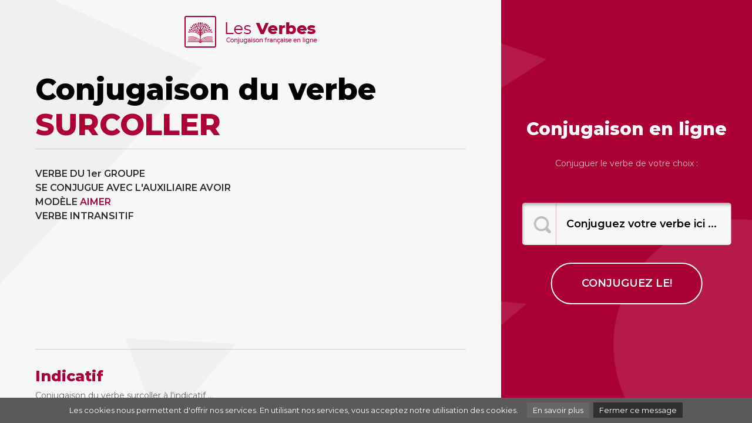

--- FILE ---
content_type: text/html; charset=UTF-8
request_url: http://www.les-verbes.com/conjuguer.php?verbe=surcoller
body_size: 2969
content:
<!doctype html>
<html lang="en">
<head>
<meta charset="utf-8">
<meta name="viewport" content="width=device-width, initial-scale=1, shrink-to-fit=no">
<title>LES VERBES - Conjugaison surcoller</title>
<meta name="description" content="Conjuguer le verbe surcoller à tous les temps." />
<meta name="keywords" content="verbes, conjuguer, conjugaison, surcoller, temps, avoir, aimer, présent, passé, imparfait, indicatif, verbe" />
<meta name="author" content="Les verbes" />
<meta http-equiv="content-language" content="en" />
<meta name="identifier-url" content="http://www.les-verbes.com" />
<meta name="revisit-after" content="30 days" />
<meta name="robot" content="index,follow,all" />
<meta property="og:image"  content="http://www.les-verbes.com/images/share.jpg" />	
<link href="https://cdnjs.cloudflare.com/ajax/libs/font-awesome/4.3.0/css/font-awesome.min.css" rel="stylesheet" type="text/css">
<link href="css/bootstrap.min.css" rel="stylesheet">
<link href="css/custom.css" rel="stylesheet">
<script language="javascript" type="text/javascript">
<!--
  function faireRecherche1() {
      alert("recherche!");
      // conjuguer.php?lang=fr&oblige=N&
  }
//-->
</script>
</head>
<body>

<!-- main wrap -->
<div class="bghome">
<div class="container-fluid">
<div class="row">

<!-- main content -->
<div class="col-sm-12 col-md-6 col-lg-7 col-xl-8 maincontentboxwrap">

<!-- logo box -->
<div class="logotop">
<a href="../"><img src="images/les-verbes.png" alt="Conjugaison des verbes français" title="Conjugaison des verbes français" /></a> 
</div>
<!-- / fin logo box -->

<!-- main content -->
<div class="maincontentbox">

<!-- titre -->
<div class="row">
<div class="col-xs-12 col-sm-12 col-md-12 col-lg-12" id="title">
<h1>Conjugaison du verbe <font color="AD0035">SURCOLLER</font></h1>
</div>
</div>
<!-- titre -->

<!-- definition 1 -->
<div class="row">

<!-- fullwidth definition -->
<div class="col-xs-12 col-sm-12 col-md-12 col-lg-12" id="maincontent">

<div class="row">

<div class="col-xs-12 col-sm-12 col-md-6 col-lg-6 verbeintro">
<p class="verbeintrotxt">
VERBE DU 1er GROUPE<br />SE CONJUGUE AVEC L'AUXILIAIRE AVOIR<br />MODÈLE <a class="lien_defaut" href="/conjuguer.php?verbe=aimer">AIMER</a><br />VERBE INTRANSITIF<br /></p>

</div>

<div class="col-xs-12 col-sm-12 col-md-6 col-lg-6 verbeintro">
<script async src="https://pagead2.googlesyndication.com/pagead/js/adsbygoogle.js"></script>
<!-- Les-verbes -->
<ins class="adsbygoogle"
     style="display:block"
     data-ad-client="ca-pub-9982563458553196"
     data-ad-slot="4270691387"
     data-ad-format="auto"
     data-full-width-responsive="true"></ins>
<script>
     (adsbygoogle = window.adsbygoogle || []).push({});
</script>
</div>


<div class="col-xs-12 col-sm-12 col-md-12 col-lg-12 verbetitle">
<h2>Indicatif</h2>
<h3>Conjugaison du verbe surcoller à l'indicatif ...</h3>
</div>

<div class="col-xs-6 col-sm-6 col-md-3 col-lg-3 verbebox">
<a href="#">Présent</a>
<p>
je surcoll<span class="conjuguaison">e</span><br />
tu surcoll<span class="conjuguaison">es</span><br />
il surcoll<span class="conjuguaison">e</span><br />
nous surcoll<span class="conjuguaison">ons</span><br />
vous surcoll<span class="conjuguaison">ez</span><br />
ils surcoll<span class="conjuguaison">ent</span><br />
</p>
</div>

<div class="col-xs-6 col-sm-6 col-md-3 col-lg-3 verbebox">
<a href="#">Passé simple</a>
        <p>
je surcoll<span class="conjuguaison">ai</span><br />
tu surcoll<span class="conjuguaison">as</span><br />
il surcoll<span class="conjuguaison">a</span><br />
nous surcoll<span class="conjuguaison">âmes</span><br />
vous surcoll<span class="conjuguaison">âtes</span><br />
ils surcoll<span class="conjuguaison">èrent</span><br />
</p>
</div>

<div class="col-xs-6 col-sm-6 col-md-3 col-lg-3 verbebox">
<a href="#">Passé composé</a>
        <p>
j'ai surcoll<span class="conjuguaison">é</span><br />
tu as surcoll<span class="conjuguaison">é</span><br />
il a surcoll<span class="conjuguaison">é</span><br />
nous avons surcoll<span class="conjuguaison">é</span><br />
vous avez surcoll<span class="conjuguaison">é</span><br />
ils ont surcoll<span class="conjuguaison">é</span><br />
</div>

<div class="col-xs-6 col-sm-6 col-md-3 col-lg-3 verbebox">
<a href="#">Passé antérieur</a>
        <p>
j'eus surcoll<span class="conjuguaison">é</span><br />
tu eus surcoll<span class="conjuguaison">é</span><br />
il eut surcoll<span class="conjuguaison">é</span><br />
nous eûmes surcoll<span class="conjuguaison">é</span><br />
vous eûtes surcoll<span class="conjuguaison">é</span><br />
ils eurent surcoll<span class="conjuguaison">é</span><br />
</p>
</div>

<div class="col-xs-6 col-sm-6 col-md-3 col-lg-3 verbebox">
<a href="#">Imparfait</a>
        <p>
je surcoll<span class="conjuguaison">ais</span><br />
tu surcoll<span class="conjuguaison">ais</span><br />
il surcoll<span class="conjuguaison">ait</span><br />
nous surcoll<span class="conjuguaison">ions</span><br />
vous surcoll<span class="conjuguaison">iez</span><br />
ils surcoll<span class="conjuguaison">aient</span><br />
</p>
</div>

<div class="col-xs-6 col-sm-6 col-md-3 col-lg-3 verbebox">
<a href="#">Futur simple</a>
        <p>
je surcoll<span class="conjuguaison">erai</span><br />
tu surcoll<span class="conjuguaison">eras</span><br />
il surcoll<span class="conjuguaison">era</span><br />
nous surcoll<span class="conjuguaison">erons</span><br />
vous surcoll<span class="conjuguaison">erez</span><br />
ils surcoll<span class="conjuguaison">eront</span><br />
</p>
</div>

<div class="col-xs-6 col-sm-6 col-md-3 col-lg-3 verbebox">
<a href="#">Plus-que-parfait</a>
        <p>
j'avais surcoll<span class="conjuguaison">é</span><br />
tu avais surcoll<span class="conjuguaison">é</span><br />
il avait surcoll<span class="conjuguaison">é</span><br />
nous avions surcoll<span class="conjuguaison">é</span><br />
vous aviez surcoll<span class="conjuguaison">é</span><br />
ils avaient surcoll<span class="conjuguaison">é</span><br />
</p>
</div>

<div class="col-xs-6 col-sm-6 col-md-3 col-lg-3 verbebox">
<a href="#">Futur antérieur</a>
        <p>
j'aurai surcoll<span class="conjuguaison">é</span><br />
tu auras surcoll<span class="conjuguaison">é</span><br />
il aura surcoll<span class="conjuguaison">é</span><br />
nous aurons surcoll<span class="conjuguaison">é</span><br />
vous aurez surcoll<span class="conjuguaison">é</span><br />
ils auront surcoll<span class="conjuguaison">é</span><br />
</p>
</div>

<div class="col-xs-12 col-sm-12 col-md-12 col-lg-12 verbetitle">
<h2>Subjonctif</h2>
<h3>Conjugaison du verbe surcoller au subjonctif ...</h3>
</div>

<div class="col-xs-6 col-sm-6 col-md-3 col-lg-3 verbebox">
<a href="#">Présent</a>
        <p>
que je surcoll<span class="conjuguaison">e</span><br />
que tu surcoll<span class="conjuguaison">es</span><br />
qu'il surcoll<span class="conjuguaison">e</span><br />
que nous surcoll<span class="conjuguaison">ions</span><br />
que vous surcoll<span class="conjuguaison">iez</span><br />
qu'ils surcoll<span class="conjuguaison">ent</span><br />
</p>
</div>

<div class="col-xs-6 col-sm-6 col-md-3 col-lg-3 verbebox">
<a href="#">Passé</a>
        <p>
que j'aie surcoll<span class="conjuguaison">é</span><br />
que tu aies surcoll<span class="conjuguaison">é</span><br />
qu'il ait surcoll<span class="conjuguaison">é</span><br />
que nous ayons surcoll<span class="conjuguaison">é</span><br />
que vous ayez surcoll<span class="conjuguaison">é</span><br />
qu'ils aient surcoll<span class="conjuguaison">é</span><br />
</p>
</div>

<div class="col-xs-6 col-sm-6 col-md-3 col-lg-3 verbebox">
<a href="#">Imparfait</a>
        <p>
que je surcoll<span class="conjuguaison">asse</span><br />
que tu surcoll<span class="conjuguaison">asses</span><br />
qu'il surcoll<span class="conjuguaison">ât</span><br />
que nous surcoll<span class="conjuguaison">assions</span><br />
que vous surcoll<span class="conjuguaison">assiez</span><br />
qu'ils surcoll<span class="conjuguaison">assent</span><br />
</p>
</div>

<div class="col-xs-6 col-sm-6 col-md-3 col-lg-3 verbebox">
<a href="#">Plus-que-parfait</a>
        <p>
que j'eusse surcoll<span class="conjuguaison">é</span><br />
que tu eusses surcoll<span class="conjuguaison">é</span><br />
qu'il eût surcoll<span class="conjuguaison">é</span><br />
que nous eussions surcoll<span class="conjuguaison">é</span><br />
que vous eussiez surcoll<span class="conjuguaison">é</span><br />
qu'ils eussent surcoll<span class="conjuguaison">é</span><br />
</p>
</div>



<div class="col-xs-12 col-sm-12 col-md-12 col-lg-12 verbetitle">
<h2>Conditionnel</h2>
<h3>Conjugaison du verbe surcoller au conditionnel ...</h3>
</div>

<div class="col-xs-6 col-sm-6 col-md-3 col-lg-3 verbebox">
<a href="#">Présent</a>
      <p>
je surcoll<span class="conjuguaison">erais</span><br />
tu surcoll<span class="conjuguaison">erais</span><br />
il surcoll<span class="conjuguaison">erait</span><br />
nous surcoll<span class="conjuguaison">erions</span><br />
vous surcoll<span class="conjuguaison">eriez</span><br />
ils surcoll<span class="conjuguaison">eraient</span><br />
</p>
</div>

<div class="col-xs-6 col-sm-6 col-md-3 col-lg-3 verbebox">
<a href="#">Passé 1re forme</a>
      <p>
j'aurais surcoll<span class="conjuguaison">é</span><br />
tu aurais surcoll<span class="conjuguaison">é</span><br />
il aurait surcoll<span class="conjuguaison">é</span><br />
nous aurions surcoll<span class="conjuguaison">é</span><br />
vous auriez surcoll<span class="conjuguaison">é</span><br />
ils auraient surcoll<span class="conjuguaison">é</span><br />
</p>
</div>

<div class="col-xs-6 col-sm-6 col-md-3 col-lg-3 verbebox">
<a href="#">Passé 2e forme</a>
      <p>
j'eusse surcoll<span class="conjuguaison">é</span><br />
tu eusses surcoll<span class="conjuguaison">é</span><br />
il eût surcoll<span class="conjuguaison">é</span><br />
nous eussions surcoll<span class="conjuguaison">é</span><br />
vous eussiez surcoll<span class="conjuguaison">é</span><br />
ils eussent surcoll<span class="conjuguaison">é</span><br />
</p>
</div>

<div class="col-xs-6 col-sm-6 col-md-3 col-lg-3 verbebox">
</div>
	
<div class="col-xs-12 col-sm-12 col-md-12 col-lg-12 verbetitle">
<h2>Impératif</h2>
</div>

<div class="col-xs-6 col-sm-6 col-md-3 col-lg-3 verbebox">
<a href="#">Présent</a>
<p>
-<br />
 surcoll<span class="conjuguaison">ons</span><br />
 surcoll<span class="conjuguaison">ez</span><br />
</p>
</div>

<div class="col-xs-6 col-sm-6 col-md-3 col-lg-3 verbebox">
<a href="#">Passé</a>
<p>
-<br />
 ayons surcoll<span class="conjuguaison">é</span><br />
 ayez surcoll<span class="conjuguaison">é</span><br />
</p>
</div>

<div class="col-xs-12 col-sm-12 col-md-12 col-lg-12 verbetitle">
<h2>Infinitif</h2>
</div>

<div class="col-xs-6 col-sm-6 col-md-3 col-lg-3 verbebox">
<a href="#">Présent</a>
<p>
surcoller<br />
</p>
</div>

<div class="col-xs-6 col-sm-6 col-md-3 col-lg-3 verbebox">
<a href="#">Passé</a>
<p>
 avoir surcoll<span class="conjuguaison">é</span><br />
</p>
</div>

<div class="col-xs-12 col-sm-12 col-md-12 col-lg-12 verbetitle">
<h2>Participe</h2>
</div>

<div class="col-xs-6 col-sm-6 col-md-3 col-lg-3 verbebox">
<a href="#">Présent</a>
<p>
 surcoll<span class="conjuguaison">ant</span><br />
</p>
</div>

<div class="col-xs-6 col-sm-6 col-md-3 col-lg-3 verbebox">
<a href="#">Passé</a>
<p>
  surcoll<span class="conjuguaison">é</span><br />
</p>
</div>

<div class="col-xs-12 col-sm-12 col-md-12 col-lg-12 verbetitle">
<h2>Règles de conjugaison</h2>
</div>

<div class="col-xs-12 col-sm-12 col-md-12 col-lg-12 verbebox">
<p>
Aucune règle spécifique pour la conjugaison du verbe </p>
</div>

<div class="col-xs-12 col-sm-12 col-md-12 col-lg-12 zonepub">
<script async src="https://pagead2.googlesyndication.com/pagead/js/adsbygoogle.js"></script>
<!-- Les-verbes -->
<ins class="adsbygoogle"
     style="display:block"
     data-ad-client="ca-pub-9982563458553196"
     data-ad-slot="4270691387"
     data-ad-format="auto"
     data-full-width-responsive="true"></ins>
<script>
     (adsbygoogle = window.adsbygoogle || []).push({});
</script>
</div>

<div class="col-xs-12 col-sm-12 col-md-12 col-lg-12 verbetitle">
<h2>Verbes similaires</h2>
</div>

<div class="col-xs-6 col-sm-6 col-md-3 col-lg-3 verbeboxlink">
<a class="lien_defaut" href="/conjuguer.php?verbe=d&eacute;baucher">débaucher</a><a class="lien_defaut" href="/conjuguer.php?verbe=essorer">essorer</a><a class="lien_defaut" href="/conjuguer.php?verbe=lamper">lamper</a><a class="lien_defaut" href="/conjuguer.php?verbe=machicoter">machicoter</a></div>
		
		<div class="col-xs-6 col-sm-6 col-md-3 col-lg-3 verbeboxlink">
<a class="lien_defaut" href="/conjuguer.php?verbe=foirer">foirer</a><a class="lien_defaut" href="/conjuguer.php?verbe=r&eacute;ajuster">réajuster</a><a class="lien_defaut" href="/conjuguer.php?verbe=ankyloser">ankyloser</a><a class="lien_defaut" href="/conjuguer.php?verbe=couper">couper</a></div>
		
		<div class="col-xs-6 col-sm-6 col-md-3 col-lg-3 verbeboxlink">
<a class="lien_defaut" href="/conjuguer.php?verbe=transcoder">transcoder</a><a class="lien_defaut" href="/conjuguer.php?verbe=floquer">floquer</a><a class="lien_defaut" href="/conjuguer.php?verbe=pommader">pommader</a><a class="lien_defaut" href="/conjuguer.php?verbe=lasser">lasser</a></div>
		
		<div class="col-xs-6 col-sm-6 col-md-3 col-lg-3 verbeboxlink">
<a class="lien_defaut" href="/conjuguer.php?verbe=jaffer">jaffer</a><a class="lien_defaut" href="/conjuguer.php?verbe=postsynchroniser">postsynchroniser</a><a class="lien_defaut" href="/conjuguer.php?verbe=navrer">navrer</a><a class="lien_defaut" href="/conjuguer.php?verbe=flanquer">flanquer</a></div>

</div>

</div>
<!-- fullwidth definition -->

</div>
<!-- definition 1 -->

</div>
<!-- / main content definition 1 -->

<!-- footer box -->
<div class="footerboxbottom">
Copyright <a href="../">Les Verbes</a>  © Toute reproduction même partielle est strictement interdite<br>
<a href="https://www.le-dictionnaire.com/definition/surcoller" target="_blank">Définitionsurcoller</a> |
<a href="https://www.synonymes.com/synonyme.php?mot=surcoller" target="_blank">Synonyme surcoller</a> |
<a href="http://synonymes.net/fr/surcoller.html" target="_blank">Synonymes surcoller</a>
</div>
<!-- / fin footer box -->

</div><!-- / fin main content -->

<!-- search box -->
<div class="col-sm-12 col-md-6 col-lg-5 col-xl-4 searchbox">

<!-- search box -->
<div class="searchboxwrap">

<h2>Conjugaison en ligne</h2>
<p>Conjuguer le verbe de votre choix :</p>

<form style="display:inline;" action="conjuguer.php" method="GET">
<div class="searchfeildwrap">
<input name="verbe" type="text" class="formfeild" value="Conjuguez votre verbe ici ..." onfocus="this.value=''">
</div>
<input type="submit" id="submit" class="formbtn" value="conjuguez le!">
<!--input class="searchsubmit" type="image" src="images/btn-recherche-xl.png" /-->
</form>

</div>
<!-- / fin search box -->

</div>
</div>
</div>
<!-- / fin main wrap -->

<script src="http://www.google-analytics.com/urchin.js" type="text/javascript">
</script>
<script type="text/javascript">
_uacct = "UA-131532-58";
urchinTracker();
</script>


<script src="../js/cookiechoices.js"></script>
<script>
  document.addEventListener('DOMContentLoaded', function(event) {
    cookieChoices.showCookieConsentBar('Les cookies nous permettent d\'offrir nos services. En utilisant nos services, vous acceptez notre utilisation des cookies.',
      'Fermer ce message', 'En savoir plus', 'http://www.storpub.com/legal.html#cookie');
  });
</script>

</body>
</html>


--- FILE ---
content_type: text/html; charset=utf-8
request_url: https://www.google.com/recaptcha/api2/aframe
body_size: 265
content:
<!DOCTYPE HTML><html><head><meta http-equiv="content-type" content="text/html; charset=UTF-8"></head><body><script nonce="eS4eCVlgA1Vr-g1vFDFicQ">/** Anti-fraud and anti-abuse applications only. See google.com/recaptcha */ try{var clients={'sodar':'https://pagead2.googlesyndication.com/pagead/sodar?'};window.addEventListener("message",function(a){try{if(a.source===window.parent){var b=JSON.parse(a.data);var c=clients[b['id']];if(c){var d=document.createElement('img');d.src=c+b['params']+'&rc='+(localStorage.getItem("rc::a")?sessionStorage.getItem("rc::b"):"");window.document.body.appendChild(d);sessionStorage.setItem("rc::e",parseInt(sessionStorage.getItem("rc::e")||0)+1);localStorage.setItem("rc::h",'1767194716038');}}}catch(b){}});window.parent.postMessage("_grecaptcha_ready", "*");}catch(b){}</script></body></html>

--- FILE ---
content_type: text/css
request_url: http://www.les-verbes.com/css/custom.css
body_size: 1509
content:
/* Html  
----------------------------------------------------------------------------------------------------*/

@import url('https://fonts.googleapis.com/css?family=Montserrat:400,600,800&display=swap');
body {
	font-family: 'Montserrat', sans-serif;
	font-size: 12px;
	-webkit-font-smoothing: antialiased;
	background-color: #f7f7f7;
	color: #2d2d2d;
	font-weight: 400;
}
.zonepub {
	padding-top: 25px;
	padding-bottom: 25px;
	text-align: center;
}
.keywordbox {
	background-color: #f7f7f7;
	padding-left: 20px;
	padding-right: 20px;
	height: 100vh;
	position: relative;
	background-image: url(../images/bg-gris.jpg);
	background-repeat: no-repeat;
	background-position: left top;
}
.logo {
	padding-top: 25px;
	text-align: center;
	display: block;
	float: none;
	clear: both;
	position: fixed;
	top: 0;
	width: 66%;
}
.logo2 {
	display: none;
}
.logo3 {
	padding-top: 25px;
	text-align: center;
	display: block;
	float: none;
	clear: both;
	position: fixed;
	top: 0;
	width: 66%;
}
.introbox {
	text-align: center;
	position: relative;
	top: 50%;
	left: 50%;
	transform: translate(-50%, -50%);
	padding-left: 40px;
	padding-right: 40px;
}
.introbox h1 {
	font-size: 30px;
	color: #000000;
	font-weight: 800;
	padding-bottom: 30px;
}
.introbox p {
	font-size: 14px;
	color: #2d2d2d;
	font-weight: 400;
	padding-bottom: 30px;
	display: block;
	float: none;
	clear: both;
}
.introbox a {
	font-size: 14px;
	color: #ffffff!important;
	text-transform: uppercase;
	font-weight: 600;
	background-color: #ab0035;
	padding-left: 20px;
	padding-right: 20px;
	padding-bottom: 7px;
	padding-top: 7px;
	margin-left: 7px;
	margin-right: 7px;
	margin-bottom: 20px;
	text-decoration: none;
	display: inline-block;
	border-radius: 25px;
}
.introbox a:hover {
	background-color: #000000;
}
.footerboxbottom {
	text-align: center;
	padding-bottom: 25px;
	display: block;
	float: none;
}
.footerbox {
	text-align: center;
	padding-bottom: 25px;
	position: fixed;
	bottom: 0;
	width: 66%;
}
.footerbox a, .footerboxbottom a {
	color: #000000;
	font-weight: 600;
	text-decoration: none;
}
.footerbox a:hover, .footerboxbottom a:hover {
	color: #cccccc;
}
.searchbox {
	background-color: #ab0035;
	height: 100vh;
	background-image: url(../images/bg-rouge.jpg);
	background-repeat: no-repeat;
	background-position: left top;
	background-size: cover;
}
.searchboxwrap {
	padding-left: 20px;
	padding-right: 20px;
	text-align: center;
	position: relative;
	top: 50%;
	left: 50%;
	transform: translate(-50%, -50%);
	padding-left: 40px;
	padding-right: 40px;
}
.searchboxwrap h2 {
	font-size: 30px;
	color: #ffffff;
	font-weight: 800;
	padding-bottom: 30px;
	margin: 0px;
}
.searchboxwrap p {
	font-size: 14px;
	color: #eabdcb;
	font-weight: 400;
	padding-bottom: 40px;
	display: block;
	float: none;
	clear: both;
}
.searchfeildwrap {
	background-image: url(../images/searchbtn.jpg);
	background-repeat: no-repeat;
	background-position: left center;
	padding-left: 58px;
	height: 72px;
	width: 100%;
	border-radius: 5px;
	margin-bottom: 30px;
}
.formfeild {
	border: none;
	background-image: url(../images/bg-searchbox.jpg);
	height: 72px;
	width: 100%;
	text-align: center;
	font-size: 18px;
	color: #000000;
	font-weight: 600;
	padding-right: 58px;
	border-top-right-radius: 5px;
	border-bottom-right-radius: 5px;
}
.formbtn {
	font-size: 18px;
	color: #ffffff!important;
	text-transform: uppercase;
	font-weight: 600;
	background-color: #ab0035;
	padding-left: 50px;
	padding-right: 50px;
	padding-bottom: 20px;
	padding-top: 20px;
	text-decoration: none;
	display: inline-block;
	border-radius: 45px;
	border: #ffffff solid 2px;
}
.formbtn:hover {
	background-color: #000000;
	border: #000000 solid 2px;
}
.maincontentboxwrap {
	overflow: scroll;
	background-color: #f7f7f7;
	padding-left: 20px;
	padding-right: 20px;
	height: 100vh;
	position: relative;
	background-image: url(../images/bg-gris.jpg);
	background-repeat: no-repeat;
	background-position: left top;
}
.maincontentbox{
	padding: 40px;
}
.logotop {
	padding-top: 25px;
	text-align: center;
	display: block;
	float: none;
	clear: both;
}
#title h1 {
	color: #000000;
	font-weight: 800;
	font-size: 50px;
	margin: 0px;
	padding-top: 0px;
	padding-right: 0px;
	padding-bottom: 5px;
	padding-left: 0px;
	text-transform: none;
	white-space: nowrap;
	overflow: hidden;
	white-space: initial;
	overflow-wrap: break-word;
	padding-bottom: 10px;
	border-bottom: 1px solid #CCCCCC;
}
#maincontent {
	
}
.verbeintro {
	font-size: 16px;
	font-weight: 700;
	line-height: 24px;
	padding-bottom: 10px;
	padding-top: 30px;
}
.verbeintro a {
	color: #ab0035;
}
.verbeintro p {
	font-weight: 400;
}
.verbeintrotxt {
	font-weight: 600!important;
}
.verbetitle {
	padding-top: 10px;
	padding-bottom: 10px;
	margin-top: 10px;
}
.verbetitle h2 {
	color: #ab0035;
	font-weight: 800;
	font-size: 25px;
	padding-bottom: 10px;
	margin-bottom: 0px;
	border-top: 1px solid #CCCCCC;
	padding-top: 30px;
}
.verbetitle a h2 {
	color: #ab0035;
	font-weight: 800;
	font-size: 25px;
	padding-bottom: 10px;
	margin-bottom: 0px;
	border-top: 1px solid #CCCCCC;
	padding-top: 30px;
}
.verbetitle h3 {
	color: #666666;
	font-weight: 400;
	font-size: 14px;
	padding-bottom: 20px;
	margin-bottom: 0px;
	margin-top: 0px;
	padding-top: 0px;
	text-transform: none!important;
}
.verbebox {
	line-height: 25px;
	padding-bottom: 30px;
}
.verbebox a {
	color: #353535;
	font-weight: 400;
	font-size: 20px;
	display: block;
	padding-bottom: 5px;
}
.verbeboxlink a {
	color: #ab0035;
	font-weight: 400;
	font-size: 14px;
	display: block;
}

/* Media Query -------------------------------------------------------------------------------------------------------------------------------------------------------------------*/

/* xs phone*/

@media (max-width: 767px) {
.keywordbox {
	height: auto;
}
.logo {
	display: none;
}
.logo2 {
	display: block;
	text-align: center;
	padding-top: 25px;
}
.logo3 {
	display: block;
	text-align: center;
	padding-top: 25px;
}
.introbox {
	top: 0%;
	left: 0%;
	transform: translate(-0%, -0%);
	padding-left: 30px;
	padding-right: 30px;
	padding-top: 40px;
	padding-bottom: 50px;
}
.searchbox {
	height: auto;
}
.searchboxwrap {
	padding-left: 20px;
	padding-right: 20px;
	top: 0%;
	left: 0%;
	transform: translate(-0%, -0%);
	padding-left: 30px;
	padding-right: 30px;
	padding-top: 30px;
	padding-bottom: 50px;
}
.searchboxwrap h2 {
	padding-bottom: 20px;
}
.searchboxwrap p {
	padding-bottom: 20px;
}
.footerbox {
	padding-bottom: 20px;
	position: relative;
	bottom: 0;
	width: 100%;
	padding-left: 30px;
	padding-right: 30px;
}
.maincontentboxwrap {
	height: auto;
}
#title h1 {
	text-align: center
}

.verbeintro {
	text-align: center
}
}

/* sm tablet*/
@media (min-width: 768px) and (max-width: 991px) {
.keywordbox {
	height: 100vh;
	overflow: scroll;
}
.logo {
	position: relative;
	width: 100%;
}
.logo3 {
	position: relative;
	width: 100%;
}
.introbox {
	top: 0%;
	left: 0%;
	transform: translate(-0%, -0%);
	padding-left: 30px;
	padding-right: 30px;
	padding-top: 40px;
	padding-bottom: 50px;
}
.footerbox {
	position: relative;
	bottom: 0;
	width: 100%;
	padding-left: 30px;
	padding-right: 30px;
}
.searchboxwrap {
	padding-left: 20px;
	padding-right: 20px;
}
.formfeild {
	padding-right: 10px;
}
}

/* md desktop*/
@media (min-width: 992px) and (max-width: 1249px) {
.keywordbox {
	height: 100vh;
	overflow: scroll;
}
.logo {
	position: relative;
	width: 100%;
}
.introbox {
	top: 0%;
	left: 0%;
	transform: translate(-0%, -0%);
	padding-left: 30px;
	padding-right: 30px;
	padding-top: 40px;
	padding-bottom: 50px;
}
.footerbox {
	position: relative;
	bottom: 0;
	width: 100%;
	padding-left: 30px;
	padding-right: 30px;
}
.searchboxwrap {
	padding-left: 20px;
	padding-right: 20px;
}
.formfeild {
	padding-right: 10px;
}
}

/* lg large desktop*/
@media (min-width: 1250px) and (max-width: 1799px) {
.searchboxwrap {
	padding-left: 20px;
	padding-right: 20px;
}
.formfeild {
	padding-right: 10px;
}
}

/* xl extra large desktop*/
@media (min-width: 1800px) {
}
